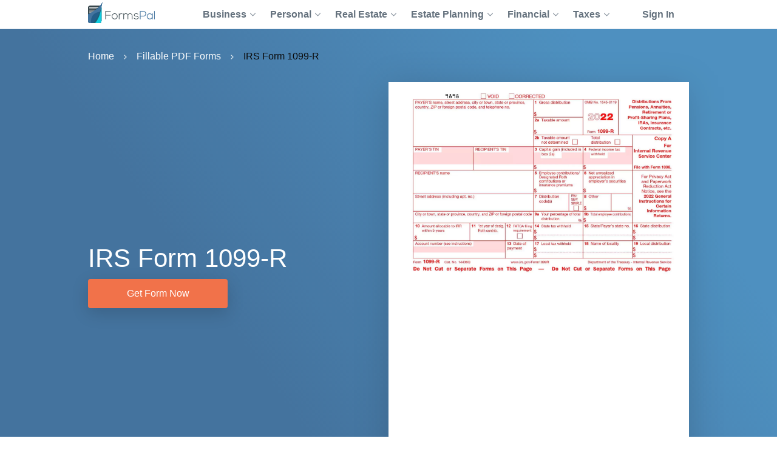

--- FILE ---
content_type: text/html; charset=UTF-8
request_url: https://formspal.com/pdf-forms/irs-1099-r/
body_size: 11554
content:
<!DOCTYPE html>
<html lang="en-US">
<head>
<meta charset="UTF-8">
<meta name="viewport" content="width=device-width, initial-scale=1">
<link rel="shortcut icon" href="/favicon.ico">
<link rel="apple-touch-icon" sizes="180x180" href="/apple-touch-icon.png">
<link rel="icon" type="image/png" sizes="32x32" href="/favicon-32x32.png">
<link rel="icon" type="image/png" sizes="16x16" href="/favicon-16x16.png">
<link rel="mask-icon" href="/safari-pinned-tab.svg" color="#5bbad5">
<meta name="msapplication-TileColor" content="#da532c">
<meta name="theme-color" content="#ffffff">
<meta name='robots' content='index, follow, max-image-preview:large, max-snippet:-1, max-video-preview:-1'/>
<title>IRS Form 1099-R ≡ Fill Out Printable PDF Forms Online</title>
<meta name="description" content="Specific instructions to prepare and submit 1099-R reports, and a step by step pattern to filling in the paperwork in 2021."/>
<link rel="canonical" href="https://formspal.com/pdf-forms/irs-1099-r/"/>
<meta property="og:locale" content="en_US"/>
<meta property="og:type" content="article"/>
<meta property="og:title" content="IRS Form 1099-R"/>
<meta property="og:description" content="Specific instructions to prepare and submit 1099-R reports, and a step by step pattern to filling in the paperwork in 2021."/>
<meta property="og:url" content="https://formspal.com/pdf-forms/irs-1099-r/"/>
<meta property="og:site_name" content="FormsPal"/>
<meta property="article:publisher" content="https://www.facebook.com/FormsPal"/>
<meta property="article:modified_time" content="2024-05-02T11:34:03+00:00"/>
<meta property="og:image" content="https://formspal.com/wp-content/uploads/2022/01/irs-form-1099-r-2022-preview.webp"/>
<meta property="og:image:width" content="1700"/>
<meta property="og:image:height" content="2200"/>
<meta property="og:image:type" content="image/webp"/>
<meta name="twitter:card" content="summary_large_image"/>
<meta name="twitter:description" content="Specific instructions to prepare and submit 1099-R reports, and a step by step pattern to filling in the paperwork in 2021."/>
<meta name="twitter:site" content="@FormsPal"/>
<meta name="twitter:label1" content="Est. reading time"/>
<meta name="twitter:data1" content="9 minutes"/>
<script type="application/ld+json" class="yoast-schema-graph">{"@context":"https://schema.org","@graph":[{"@type":"WebPage","@id":"https://formspal.com/pdf-forms/irs-1099-r/","url":"https://formspal.com/pdf-forms/irs-1099-r/","name":"IRS Form 1099-R ≡ Fill Out Printable PDF Forms Online","isPartOf":{"@id":"https://formspal.com/#website"},"primaryImageOfPage":{"@id":"https://formspal.com/pdf-forms/irs-1099-r/#primaryimage"},"image":{"@id":"https://formspal.com/pdf-forms/irs-1099-r/#primaryimage"},"thumbnailUrl":"https://formspal.com/wp-content/uploads/2022/01/irs-form-1099-r-2022-preview.webp","datePublished":"2022-06-24T09:30:23+00:00","dateModified":"2024-05-02T11:34:03+00:00","description":"Specific instructions to prepare and submit 1099-R reports, and a step by step pattern to filling in the paperwork in 2021.","breadcrumb":{"@id":"https://formspal.com/pdf-forms/irs-1099-r/#breadcrumb"},"inLanguage":"en-US","potentialAction":[{"@type":"ReadAction","target":["https://formspal.com/pdf-forms/irs-1099-r/"]}]},{"@type":"ImageObject","inLanguage":"en-US","@id":"https://formspal.com/pdf-forms/irs-1099-r/#primaryimage","url":"https://formspal.com/wp-content/uploads/2022/01/irs-form-1099-r-2022-preview.webp","contentUrl":"https://formspal.com/wp-content/uploads/2022/01/irs-form-1099-r-2022-preview.webp","width":1700,"height":2200,"caption":"irs form 1099 r 2022 preview"},{"@type":"BreadcrumbList","@id":"https://formspal.com/pdf-forms/irs-1099-r/#breadcrumb","itemListElement":[{"@type":"ListItem","position":1,"name":"Home","item":"https://formspal.com/"},{"@type":"ListItem","position":2,"name":"Fillable PDF Forms","item":"https://formspal.com/pdf-forms/"},{"@type":"ListItem","position":3,"name":"IRS Form 1099-R","item":"https://formspal.com/pdf-forms/irs-1099-r/"}]},{"@type":"WebSite","@id":"https://formspal.com/#website","url":"https://formspal.com/","name":"FormsPal","description":"","publisher":{"@id":"https://formspal.com/#organization"},"inLanguage":"en-US","potentialAction":{"@type":"SearchAction","target":{"@type":"EntryPoint","urlTemplate":"https://formspal.com/?s={search_term_string}"},"query-input":"required name=search_term_string"}},{"@type":"Organization","@id":"https://formspal.com/#organization","name":"FormsPal","url":"https://formspal.com/","logo":{"@type":"ImageObject","inLanguage":"en-US","@id":"https://formspal.com/#/schema/logo/image/","url":"https://formspal.com/wp-content/uploads/2020/06/favicon-512.png","contentUrl":"https://formspal.com/wp-content/uploads/2020/06/favicon-512.png","width":512,"height":512,"caption":"FormsPal"},"image":{"@id":"https://formspal.com/#/schema/logo/image/"},"sameAs":["https://www.facebook.com/FormsPal","https://twitter.com/FormsPal","https://www.pinterest.com/formspal/","https://www.youtube.com/c/FormsPal"],"legalName":"Altitude Software FZ-LLC","address":{"@type":"PostalAddress","addressLocality":"Al Hulaila Industrial Zone-FZ","addressCountry":"UAE","streetAddress":"W1-S011, Shed No.23","addressRegion":"RAK"},"contactPoint":{"@type":"ContactPoint","contactType":"customer support","telephone":"888-603-4461","email":"support@formspal.com"}}]}</script>
<style id='classic-theme-styles-inline-css'>.wp-block-button__link{color:#fff;background-color:#32373c;border-radius:9999px;box-shadow:none;text-decoration:none;padding:calc(.667em + 2px) calc(1.333em + 2px);font-size:1.125em}.wp-block-file__button{background:#32373c;color:#fff;text-decoration:none}</style>
<style id='global-styles-inline-css'>body{--wp--preset--color--black:#000000;--wp--preset--color--cyan-bluish-gray:#abb8c3;--wp--preset--color--white:#ffffff;--wp--preset--color--pale-pink:#f78da7;--wp--preset--color--vivid-red:#cf2e2e;--wp--preset--color--luminous-vivid-orange:#ff6900;--wp--preset--color--luminous-vivid-amber:#fcb900;--wp--preset--color--light-green-cyan:#7bdcb5;--wp--preset--color--vivid-green-cyan:#00d084;--wp--preset--color--pale-cyan-blue:#8ed1fc;--wp--preset--color--vivid-cyan-blue:#0693e3;--wp--preset--color--vivid-purple:#9b51e0;--wp--preset--gradient--vivid-cyan-blue-to-vivid-purple:linear-gradient(135deg,rgba(6,147,227,1) 0%,rgb(155,81,224) 100%);--wp--preset--gradient--light-green-cyan-to-vivid-green-cyan:linear-gradient(135deg,rgb(122,220,180) 0%,rgb(0,208,130) 100%);--wp--preset--gradient--luminous-vivid-amber-to-luminous-vivid-orange:linear-gradient(135deg,rgba(252,185,0,1) 0%,rgba(255,105,0,1) 100%);--wp--preset--gradient--luminous-vivid-orange-to-vivid-red:linear-gradient(135deg,rgba(255,105,0,1) 0%,rgb(207,46,46) 100%);--wp--preset--gradient--very-light-gray-to-cyan-bluish-gray:linear-gradient(135deg,rgb(238,238,238) 0%,rgb(169,184,195) 100%);--wp--preset--gradient--cool-to-warm-spectrum:linear-gradient(135deg,rgb(74,234,220) 0%,rgb(151,120,209) 20%,rgb(207,42,186) 40%,rgb(238,44,130) 60%,rgb(251,105,98) 80%,rgb(254,248,76) 100%);--wp--preset--gradient--blush-light-purple:linear-gradient(135deg,rgb(255,206,236) 0%,rgb(152,150,240) 100%);--wp--preset--gradient--blush-bordeaux:linear-gradient(135deg,rgb(254,205,165) 0%,rgb(254,45,45) 50%,rgb(107,0,62) 100%);--wp--preset--gradient--luminous-dusk:linear-gradient(135deg,rgb(255,203,112) 0%,rgb(199,81,192) 50%,rgb(65,88,208) 100%);--wp--preset--gradient--pale-ocean:linear-gradient(135deg,rgb(255,245,203) 0%,rgb(182,227,212) 50%,rgb(51,167,181) 100%);--wp--preset--gradient--electric-grass:linear-gradient(135deg,rgb(202,248,128) 0%,rgb(113,206,126) 100%);--wp--preset--gradient--midnight:linear-gradient(135deg,rgb(2,3,129) 0%,rgb(40,116,252) 100%);--wp--preset--font-size--small:13px;--wp--preset--font-size--medium:20px;--wp--preset--font-size--large:36px;--wp--preset--font-size--x-large:42px;--wp--preset--spacing--20:0.44rem;--wp--preset--spacing--30:0.67rem;--wp--preset--spacing--40:1rem;--wp--preset--spacing--50:1.5rem;--wp--preset--spacing--60:2.25rem;--wp--preset--spacing--70:3.38rem;--wp--preset--spacing--80:5.06rem;--wp--preset--shadow--natural:6px 6px 9px rgba(0, 0, 0, 0.2);--wp--preset--shadow--deep:12px 12px 50px rgba(0, 0, 0, 0.4);--wp--preset--shadow--sharp:6px 6px 0px rgba(0, 0, 0, 0.2);--wp--preset--shadow--outlined:6px 6px 0px -3px rgba(255, 255, 255, 1), 6px 6px rgba(0, 0, 0, 1);--wp--preset--shadow--crisp:6px 6px 0px rgba(0, 0, 0, 1);}:where(.is-layout-flex){gap:0.5em;}:where(.is-layout-grid){gap:0.5em;}body .is-layout-flow > .alignleft{float:left;margin-inline-start:0;margin-inline-end:2em;}body .is-layout-flow > .alignright{float:right;margin-inline-start:2em;margin-inline-end:0;}body .is-layout-flow > .aligncenter{margin-left:auto !important;margin-right:auto !important;}body .is-layout-constrained > .alignleft{float:left;margin-inline-start:0;margin-inline-end:2em;}body .is-layout-constrained > .alignright{float:right;margin-inline-start:2em;margin-inline-end:0;}body .is-layout-constrained > .aligncenter{margin-left:auto !important;margin-right:auto !important;}body .is-layout-constrained > :where(:not(.alignleft):not(.alignright):not(.alignfull)){max-width:var(--wp--style--global--content-size);margin-left:auto !important;margin-right:auto !important;}body .is-layout-constrained > .alignwide{max-width:var(--wp--style--global--wide-size);}body .is-layout-flex{display:flex;}body .is-layout-flex{flex-wrap:wrap;align-items:center;}body .is-layout-flex > *{margin:0;}body .is-layout-grid{display:grid;}body .is-layout-grid > *{margin:0;}:where(.wp-block-columns.is-layout-flex){gap:2em;}:where(.wp-block-columns.is-layout-grid){gap:2em;}:where(.wp-block-post-template.is-layout-flex){gap:1.25em;}:where(.wp-block-post-template.is-layout-grid){gap:1.25em;}.has-black-color{color:var(--wp--preset--color--black) !important;}.has-cyan-bluish-gray-color{color:var(--wp--preset--color--cyan-bluish-gray) !important;}.has-white-color{color:var(--wp--preset--color--white) !important;}.has-pale-pink-color{color:var(--wp--preset--color--pale-pink) !important;}.has-vivid-red-color{color:var(--wp--preset--color--vivid-red) !important;}.has-luminous-vivid-orange-color{color:var(--wp--preset--color--luminous-vivid-orange) !important;}.has-luminous-vivid-amber-color{color:var(--wp--preset--color--luminous-vivid-amber) !important;}.has-light-green-cyan-color{color:var(--wp--preset--color--light-green-cyan) !important;}.has-vivid-green-cyan-color{color:var(--wp--preset--color--vivid-green-cyan) !important;}.has-pale-cyan-blue-color{color:var(--wp--preset--color--pale-cyan-blue) !important;}.has-vivid-cyan-blue-color{color:var(--wp--preset--color--vivid-cyan-blue) !important;}.has-vivid-purple-color{color:var(--wp--preset--color--vivid-purple) !important;}.has-black-background-color{background-color:var(--wp--preset--color--black) !important;}.has-cyan-bluish-gray-background-color{background-color:var(--wp--preset--color--cyan-bluish-gray) !important;}.has-white-background-color{background-color:var(--wp--preset--color--white) !important;}.has-pale-pink-background-color{background-color:var(--wp--preset--color--pale-pink) !important;}.has-vivid-red-background-color{background-color:var(--wp--preset--color--vivid-red) !important;}.has-luminous-vivid-orange-background-color{background-color:var(--wp--preset--color--luminous-vivid-orange) !important;}.has-luminous-vivid-amber-background-color{background-color:var(--wp--preset--color--luminous-vivid-amber) !important;}.has-light-green-cyan-background-color{background-color:var(--wp--preset--color--light-green-cyan) !important;}.has-vivid-green-cyan-background-color{background-color:var(--wp--preset--color--vivid-green-cyan) !important;}.has-pale-cyan-blue-background-color{background-color:var(--wp--preset--color--pale-cyan-blue) !important;}.has-vivid-cyan-blue-background-color{background-color:var(--wp--preset--color--vivid-cyan-blue) !important;}.has-vivid-purple-background-color{background-color:var(--wp--preset--color--vivid-purple) !important;}.has-black-border-color{border-color:var(--wp--preset--color--black) !important;}.has-cyan-bluish-gray-border-color{border-color:var(--wp--preset--color--cyan-bluish-gray) !important;}.has-white-border-color{border-color:var(--wp--preset--color--white) !important;}.has-pale-pink-border-color{border-color:var(--wp--preset--color--pale-pink) !important;}.has-vivid-red-border-color{border-color:var(--wp--preset--color--vivid-red) !important;}.has-luminous-vivid-orange-border-color{border-color:var(--wp--preset--color--luminous-vivid-orange) !important;}.has-luminous-vivid-amber-border-color{border-color:var(--wp--preset--color--luminous-vivid-amber) !important;}.has-light-green-cyan-border-color{border-color:var(--wp--preset--color--light-green-cyan) !important;}.has-vivid-green-cyan-border-color{border-color:var(--wp--preset--color--vivid-green-cyan) !important;}.has-pale-cyan-blue-border-color{border-color:var(--wp--preset--color--pale-cyan-blue) !important;}.has-vivid-cyan-blue-border-color{border-color:var(--wp--preset--color--vivid-cyan-blue) !important;}.has-vivid-purple-border-color{border-color:var(--wp--preset--color--vivid-purple) !important;}.has-vivid-cyan-blue-to-vivid-purple-gradient-background{background:var(--wp--preset--gradient--vivid-cyan-blue-to-vivid-purple) !important;}.has-light-green-cyan-to-vivid-green-cyan-gradient-background{background:var(--wp--preset--gradient--light-green-cyan-to-vivid-green-cyan) !important;}.has-luminous-vivid-amber-to-luminous-vivid-orange-gradient-background{background:var(--wp--preset--gradient--luminous-vivid-amber-to-luminous-vivid-orange) !important;}.has-luminous-vivid-orange-to-vivid-red-gradient-background{background:var(--wp--preset--gradient--luminous-vivid-orange-to-vivid-red) !important;}.has-very-light-gray-to-cyan-bluish-gray-gradient-background{background:var(--wp--preset--gradient--very-light-gray-to-cyan-bluish-gray) !important;}.has-cool-to-warm-spectrum-gradient-background{background:var(--wp--preset--gradient--cool-to-warm-spectrum) !important;}.has-blush-light-purple-gradient-background{background:var(--wp--preset--gradient--blush-light-purple) !important;}.has-blush-bordeaux-gradient-background{background:var(--wp--preset--gradient--blush-bordeaux) !important;}.has-luminous-dusk-gradient-background{background:var(--wp--preset--gradient--luminous-dusk) !important;}.has-pale-ocean-gradient-background{background:var(--wp--preset--gradient--pale-ocean) !important;}.has-electric-grass-gradient-background{background:var(--wp--preset--gradient--electric-grass) !important;}.has-midnight-gradient-background{background:var(--wp--preset--gradient--midnight) !important;}.has-small-font-size{font-size:var(--wp--preset--font-size--small) !important;}.has-medium-font-size{font-size:var(--wp--preset--font-size--medium) !important;}.has-large-font-size{font-size:var(--wp--preset--font-size--large) !important;}.has-x-large-font-size{font-size:var(--wp--preset--font-size--x-large) !important;}
.wp-block-navigation a:where(:not(.wp-element-button)){color:inherit;}:where(.wp-block-post-template.is-layout-flex){gap:1.25em;}:where(.wp-block-post-template.is-layout-grid){gap:1.25em;}:where(.wp-block-columns.is-layout-flex){gap:2em;}:where(.wp-block-columns.is-layout-grid){gap:2em;}
.wp-block-pullquote{font-size:1.5em;line-height:1.6;}</style>
<link rel="stylesheet" href="https://formspal.com/wp-content/themes/formspal/assets/css/main.min.css?1693393061">
<meta property="og:image:url" content="https://formspal.com/wp-content/uploads/2022/01/irs-form-1099-r-2022-preview.webp"><meta property="twitter:image" content="https://formspal.com/wp-content/uploads/2022/01/irs-form-1099-r-2022-preview.webp"><meta property="twitter:title" content="IRS Form 1099-R ≡ Fill Out Printable PDF Forms Online"><meta property="twitter:url" content="https://formspal.com/pdf-forms/irs-1099-r/">		<style id="wp-custom-css">.sample-border{border:solid black;border-radius:10px;padding:20px;}
.home-hero .container>.steps{margin-bottom:24px;}</style>
<script async src="https://www.googletagmanager.com/gtag/js?id=G-JQV1W4HRLF"></script>
<script>window.dataLayer=window.dataLayer||[];
function gtag(){dataLayer.push(arguments);}
gtag('js', new Date());
gtag('config', 'G-JQV1W4HRLF');</script>
<meta name='impact-site-verification' value='281a6f37-1641-4d18-9732-9dbf8a090250'>
</head>
<body class="page-template page-template-templates page-template-page page-template-pdf-page page-template-templatespagepdf-page-php page page-id-23245 page-child parent-pageid-23105 no-js page-pdf with-cta">
<header class="page-header">
<div class="container">
<div class="main-logo"> <a href="https://formspal.com/" aria-label="FormsPal Logo"> <img src="https://formspal.com/wp-content/themes/formspal/assets/img/logo.svg" alt="FormsPal Logo" width="110" height="35"> </a></div><div class="main-menu"> <nav class="main-menu__navigation"> <ul id="menu-primary-menu" class="main-menu__top-menu-list"><li id="menu-item-41886" tabindex="0" data-order="1" class="menu-item menu-item-type-custom menu-item-object-custom main-menu__item_has-sub main-menu__item"><span>Business<svg class="chevron" width="14" height="8" viewBox="0 0 14 8" fill="none" xmlns="http://www.w3.org/2000/svg"><path d="M1 1L7 7L13 1" stroke="#8F99A4" stroke-width="2" stroke-linecap="round" stroke-linejoin="round"/></svg></span> <ul class="main-menu__sub-menu"> <li id="menu-item-41887" class="menu-item menu-item-type-custom menu-item-object-custom main-menu__sub-item_has-sub main-menu__sub-item"><span>Starting<svg class="chevron" width="14" height="8" viewBox="0 0 14 8" fill="none" xmlns="http://www.w3.org/2000/svg"><path d="M1 1L7 7L13 1" stroke="#8F99A4" stroke-width="2" stroke-linecap="round" stroke-linejoin="round"/></svg></span> <ul class="main-menu__sub-sub-menu"> <li id="menu-item-41888" class="menu-item menu-item-type-custom menu-item-object-custom main-menu__sub-item_has-sub main-menu__sub-sub-item"><a href="/llc-operating-agreement-template/">LLC Operating Agreement<svg class="chevron" width="14" height="8" viewBox="0 0 14 8" fill="none" xmlns="http://www.w3.org/2000/svg"><path d="M1 1L7 7L13 1" stroke="#8F99A4" stroke-width="2" stroke-linecap="round" stroke-linejoin="round"/></svg></a> <ul class="main-menu__sub-sub-menu"> <li id="menu-item-41889" class="menu-item menu-item-type-custom menu-item-object-custom main-menu__sub-sub-item"><a href="/llc-operating-agreement-template/single-member/">Single-Member Operating Agreement</a></li> <li id="menu-item-41890" class="menu-item menu-item-type-custom menu-item-object-custom main-menu__sub-sub-item"><a href="/llc-operating-agreement-template/multi-member/">Multi-Member Operating Agreement</a></li> </ul> </li> <li id="menu-item-41891" class="menu-item menu-item-type-custom menu-item-object-custom main-menu__sub-sub-item"><a href="/articles-of-incorporation-template/">Articles of Incorporation</a></li> <li id="menu-item-41892" class="menu-item menu-item-type-custom menu-item-object-custom main-menu__sub-sub-item"><a href="/corporate-bylaws-template/">Corporate Bylaws</a></li> <li id="menu-item-41893" class="menu-item menu-item-type-custom menu-item-object-custom main-menu__sub-sub-item"><a href="/purchase-agreement/business/">Business Purchase Agreement</a></li> </ul> </li> <li id="menu-item-41894" class="menu-item menu-item-type-custom menu-item-object-custom main-menu__sub-item_has-sub main-menu__sub-item"><span>Operating<svg class="chevron" width="14" height="8" viewBox="0 0 14 8" fill="none" xmlns="http://www.w3.org/2000/svg"><path d="M1 1L7 7L13 1" stroke="#8F99A4" stroke-width="2" stroke-linecap="round" stroke-linejoin="round"/></svg></span> <ul class="main-menu__sub-sub-menu"> <li id="menu-item-41895" class="menu-item menu-item-type-custom menu-item-object-custom main-menu__sub-item_has-sub main-menu__sub-sub-item"><a href="/nda-agreement-template/">Non-Disclosure Agreements (NDA)<svg class="chevron" width="14" height="8" viewBox="0 0 14 8" fill="none" xmlns="http://www.w3.org/2000/svg"><path d="M1 1L7 7L13 1" stroke="#8F99A4" stroke-width="2" stroke-linecap="round" stroke-linejoin="round"/></svg></a> <ul class="main-menu__sub-sub-menu"> <li id="menu-item-41896" class="menu-item menu-item-type-custom menu-item-object-custom main-menu__sub-sub-item"><a href="/nda-agreement-template/business-associate-agreement/">Business Associate (HIPPA) NDA</a></li> <li id="menu-item-41897" class="menu-item menu-item-type-custom menu-item-object-custom main-menu__sub-sub-item"><a href="/nda-agreement-template/mutual/">Mutual NDA</a></li> <li id="menu-item-41898" class="menu-item menu-item-type-custom menu-item-object-custom main-menu__sub-sub-item"><a href="/nda-agreement-template/employee-confidentiality-agreement/">Employee HIPPA NDA</a></li> </ul> </li> <li id="menu-item-41899" class="menu-item menu-item-type-custom menu-item-object-custom main-menu__sub-item_has-sub main-menu__sub-sub-item"><a href="/letter-of-intent-template/">Letter of Intent (LOI)<svg class="chevron" width="14" height="8" viewBox="0 0 14 8" fill="none" xmlns="http://www.w3.org/2000/svg"><path d="M1 1L7 7L13 1" stroke="#8F99A4" stroke-width="2" stroke-linecap="round" stroke-linejoin="round"/></svg></a> <ul class="main-menu__sub-sub-menu"> <li id="menu-item-41900" class="menu-item menu-item-type-custom menu-item-object-custom main-menu__sub-sub-item"><a href="/letter-of-intent-template/purchase/business/">LOI to Purchase Business</a></li> <li id="menu-item-41901" class="menu-item menu-item-type-custom menu-item-object-custom main-menu__sub-sub-item"><a href="/letter-of-intent-template/investment/">LOI to Invest</a></li> </ul> </li> <li id="menu-item-41902" class="menu-item menu-item-type-custom menu-item-object-custom main-menu__sub-item_has-sub main-menu__sub-sub-item"><a href="/release-of-liability-form/">Release of Liability<svg class="chevron" width="14" height="8" viewBox="0 0 14 8" fill="none" xmlns="http://www.w3.org/2000/svg"><path d="M1 1L7 7L13 1" stroke="#8F99A4" stroke-width="2" stroke-linecap="round" stroke-linejoin="round"/></svg></a> <ul class="main-menu__sub-sub-menu"> <li id="menu-item-41903" class="menu-item menu-item-type-custom menu-item-object-custom main-menu__sub-sub-item"><a href="/release-of-liability-form/medical-hipaa/">Medical (HIPPA) Release</a></li> <li id="menu-item-41904" class="menu-item menu-item-type-custom menu-item-object-custom main-menu__sub-sub-item"><a href="/release-of-liability-form/photo-release-form/">Photo Release</a></li> <li id="menu-item-41905" class="menu-item menu-item-type-custom menu-item-object-custom main-menu__sub-sub-item"><a href="/release-of-liability-form/video-release-form/">Video Release</a></li> <li id="menu-item-41906" class="menu-item menu-item-type-custom menu-item-object-custom main-menu__sub-sub-item"><a href="/release-of-liability-form/mechanics-lien-release-form/">Contractor Release</a></li> </ul> </li> <li id="menu-item-41907" class="menu-item menu-item-type-custom menu-item-object-custom main-menu__sub-sub-item"><a href="/hold-harmless-agreement/">Hold Harmless Agreement</a></li> <li id="menu-item-41908" class="menu-item menu-item-type-custom menu-item-object-custom main-menu__sub-sub-item"><a href="/non-compete-agreement-template/">Non-Compete Agreements (NCA)</a></li> <li id="menu-item-41909" class="menu-item menu-item-type-custom menu-item-object-custom main-menu__sub-sub-item"><a href="/employee-handbook-template/">Employee Handbook</a></li> </ul> </li> <li id="menu-item-48871" class="menu-item menu-item-type-custom menu-item-object-custom main-menu__sub-item"><a href="https://formspal.com/employment-forms/">Employment</a></li> </ul> </li> <li id="menu-item-41975" tabindex="0" data-order="1" class="menu-item menu-item-type-custom menu-item-object-custom main-menu__item_has-sub main-menu__item"><span>Personal<svg class="chevron" width="14" height="8" viewBox="0 0 14 8" fill="none" xmlns="http://www.w3.org/2000/svg"><path d="M1 1L7 7L13 1" stroke="#8F99A4" stroke-width="2" stroke-linecap="round" stroke-linejoin="round"/></svg></span> <ul class="main-menu__sub-menu"> <li id="menu-item-41976" class="menu-item menu-item-type-custom menu-item-object-custom main-menu__sub-item_has-sub main-menu__sub-item"><a href="/affidavit-forms/">Affidavits<svg class="chevron" width="14" height="8" viewBox="0 0 14 8" fill="none" xmlns="http://www.w3.org/2000/svg"><path d="M1 1L7 7L13 1" stroke="#8F99A4" stroke-width="2" stroke-linecap="round" stroke-linejoin="round"/></svg></a> <ul class="main-menu__sub-sub-menu"> <li id="menu-item-41977" class="menu-item menu-item-type-custom menu-item-object-custom main-menu__sub-sub-item"><a href="/affidavit-forms/affidavit-of-heirship/">Affidavit of Heirship</a></li> <li id="menu-item-41978" class="menu-item menu-item-type-custom menu-item-object-custom main-menu__sub-sub-item"><a href="/affidavit-forms/affidavit-of-residency/">Affidavit of Residency</a></li> <li id="menu-item-41979" class="menu-item menu-item-type-custom menu-item-object-custom main-menu__sub-sub-item"><a href="/affidavit-forms/affidavit-of-service/">Affidavit of Service</a></li> <li id="menu-item-41980" class="menu-item menu-item-type-custom menu-item-object-custom main-menu__sub-sub-item"><a href="/affidavit-forms/affidavit-of-correction/">Affidavit of Correction</a></li> <li id="menu-item-41981" class="menu-item menu-item-type-custom menu-item-object-custom main-menu__sub-sub-item"><a href="/affidavit-forms/gift-affidavit/">Affidavit of Gift</a></li> <li id="menu-item-41982" class="menu-item menu-item-type-custom menu-item-object-custom main-menu__sub-sub-item"><a href="/small-estate-affidavit/">Small Estate Affidavit</a></li> </ul> </li> <li id="menu-item-41983" class="menu-item menu-item-type-custom menu-item-object-custom main-menu__sub-item_has-sub main-menu__sub-item"><span>Marriage<svg class="chevron" width="14" height="8" viewBox="0 0 14 8" fill="none" xmlns="http://www.w3.org/2000/svg"><path d="M1 1L7 7L13 1" stroke="#8F99A4" stroke-width="2" stroke-linecap="round" stroke-linejoin="round"/></svg></span> <ul class="main-menu__sub-sub-menu"> <li id="menu-item-41984" class="menu-item menu-item-type-custom menu-item-object-custom main-menu__sub-sub-item"><a href="/prenuptial-agreement-template/">Prenuptial Agreement</a></li> <li id="menu-item-41985" class="menu-item menu-item-type-custom menu-item-object-custom main-menu__sub-sub-item"><a href="/marital-divorce-settlement-agreement/">Divorce Settlement Agreement</a></li> <li id="menu-item-41986" class="menu-item menu-item-type-custom menu-item-object-custom main-menu__sub-sub-item"><a href="/separation-agreement-template/">Legal Separation Agreement</a></li> </ul> </li> <li id="menu-item-41987" class="menu-item menu-item-type-custom menu-item-object-custom main-menu__sub-item_has-sub main-menu__sub-item"><span>Children<svg class="chevron" width="14" height="8" viewBox="0 0 14 8" fill="none" xmlns="http://www.w3.org/2000/svg"><path d="M1 1L7 7L13 1" stroke="#8F99A4" stroke-width="2" stroke-linecap="round" stroke-linejoin="round"/></svg></span> <ul class="main-menu__sub-sub-menu"> <li id="menu-item-41988" class="menu-item menu-item-type-custom menu-item-object-custom main-menu__sub-sub-item"><a href="/power-of-attorney/child-power-of-attorney/">Minor Power of Attorney</a></li> <li id="menu-item-41989" class="menu-item menu-item-type-custom menu-item-object-custom main-menu__sub-sub-item"><a href="/release-of-liability-form/photo-release-form/minors/">Minor Photo Release</a></li> <li id="menu-item-41990" class="menu-item menu-item-type-custom menu-item-object-custom main-menu__sub-sub-item"><a href="/pdf-forms/temporary-custody-form/">Temporary Custody Form</a></li> </ul> </li> <li id="menu-item-48870" class="menu-item menu-item-type-custom menu-item-object-custom main-menu__sub-item"><a href="https://formspal.com/consent-form/">Consent Forms</a></li> <li id="menu-item-41991" class="menu-item menu-item-type-custom menu-item-object-custom main-menu__sub-item_has-sub main-menu__sub-item"><a href="/recommendation-letter-template/">Letters of Recommendation<svg class="chevron" width="14" height="8" viewBox="0 0 14 8" fill="none" xmlns="http://www.w3.org/2000/svg"><path d="M1 1L7 7L13 1" stroke="#8F99A4" stroke-width="2" stroke-linecap="round" stroke-linejoin="round"/></svg></a> <ul class="main-menu__sub-sub-menu"> <li id="menu-item-41992" class="menu-item menu-item-type-custom menu-item-object-custom main-menu__sub-sub-item"><a href="/recommendation-letter-template/character-reference-for-court/">Character Letter for Court</a></li> <li id="menu-item-41993" class="menu-item menu-item-type-custom menu-item-object-custom main-menu__sub-sub-item"><a href="/recommendation-letter-template/character-reference-for-court/immigration/">Immigration Letter of Support</a></li> <li id="menu-item-41994" class="menu-item menu-item-type-custom menu-item-object-custom main-menu__sub-sub-item"><a href="/recommendation-letter-template/personal/">Personal Reference Letter</a></li> <li id="menu-item-41995" class="menu-item menu-item-type-custom menu-item-object-custom main-menu__sub-sub-item"><a href="/recommendation-letter-template/job/">Job Recommendation Letter</a></li> <li id="menu-item-41996" class="menu-item menu-item-type-custom menu-item-object-custom main-menu__sub-sub-item"><a href="/recommendation-letter-template/scholarship/">Scholarship Recommendation Letter</a></li> <li id="menu-item-41997" class="menu-item menu-item-type-custom menu-item-object-custom main-menu__sub-sub-item"><a href="/recommendation-letter-template/student/">Student Recommendation Letter</a></li> <li id="menu-item-41998" class="menu-item menu-item-type-custom menu-item-object-custom main-menu__sub-sub-item"><a href="/recommendation-letter-template/eagle-scout/">Eagle Scout Recommendation Letter</a></li> <li id="menu-item-41999" class="menu-item menu-item-type-custom menu-item-object-custom main-menu__sub-sub-item"><a href="/recommendation-letter-template/landlord/">Landlord (Tenant) Recommendation Letter</a></li> <li id="menu-item-42000" class="menu-item menu-item-type-custom menu-item-object-custom main-menu__sub-sub-item"><a href="/recommendation-letter-template/coworker/">Coworker Recommendation Letter</a></li> </ul> </li> <li id="menu-item-42001" class="menu-item menu-item-type-custom menu-item-object-custom main-menu__sub-item_has-sub main-menu__sub-item"><a href="/resignation-letter/">Letters of Resignation<svg class="chevron" width="14" height="8" viewBox="0 0 14 8" fill="none" xmlns="http://www.w3.org/2000/svg"><path d="M1 1L7 7L13 1" stroke="#8F99A4" stroke-width="2" stroke-linecap="round" stroke-linejoin="round"/></svg></a> <ul class="main-menu__sub-sub-menu"> <li id="menu-item-42002" class="menu-item menu-item-type-custom menu-item-object-custom main-menu__sub-sub-item"><a href="/resignation-letter/two-week-notice/">Two-Week Notice Letter</a></li> <li id="menu-item-42003" class="menu-item menu-item-type-custom menu-item-object-custom main-menu__sub-sub-item"><a href="/resignation-letter/retirement/">Retirement Letter</a></li> <li id="menu-item-42004" class="menu-item menu-item-type-custom menu-item-object-custom main-menu__sub-sub-item"><a href="/resignation-letter/immediate/">Immediate Resignation Letter</a></li> <li id="menu-item-42005" class="menu-item menu-item-type-custom menu-item-object-custom main-menu__sub-sub-item"><a href="/resignation-letter/teacher/">Teacher Resignation Letter</a></li> </ul> </li> </ul> </li> <li id="menu-item-41910" tabindex="0" data-order="1" class="menu-item menu-item-type-custom menu-item-object-custom main-menu__item_has-sub main-menu__item"><span>Real Estate<svg class="chevron" width="14" height="8" viewBox="0 0 14 8" fill="none" xmlns="http://www.w3.org/2000/svg"><path d="M1 1L7 7L13 1" stroke="#8F99A4" stroke-width="2" stroke-linecap="round" stroke-linejoin="round"/></svg></span> <ul class="main-menu__sub-menu"> <li id="menu-item-41911" class="menu-item menu-item-type-custom menu-item-object-custom main-menu__sub-item_has-sub main-menu__sub-item"><a href="/rental-lease-agreement-forms/">Lease\Rental Agreements<svg class="chevron" width="14" height="8" viewBox="0 0 14 8" fill="none" xmlns="http://www.w3.org/2000/svg"><path d="M1 1L7 7L13 1" stroke="#8F99A4" stroke-width="2" stroke-linecap="round" stroke-linejoin="round"/></svg></a> <ul class="main-menu__sub-sub-menu"> <li id="menu-item-41912" class="menu-item menu-item-type-custom menu-item-object-custom main-menu__sub-sub-item"><a href="/rental-lease-agreement-forms/simple-one-page-lease/">Simple Lease Agreement (One-Page)</a></li> <li id="menu-item-41913" class="menu-item menu-item-type-custom menu-item-object-custom main-menu__sub-sub-item"><a href="/rental-lease-agreement-forms/room-agreement/">Room Rental Agreement</a></li> <li id="menu-item-41914" class="menu-item menu-item-type-custom menu-item-object-custom main-menu__sub-sub-item"><a href="/rental-lease-agreement-forms/lease-to-own-agreement/">Rent to Own Contract</a></li> <li id="menu-item-41915" class="menu-item menu-item-type-custom menu-item-object-custom main-menu__sub-sub-item"><a href="/rental-lease-agreement-forms/sublease-agreement/">Sublease Agreement</a></li> <li id="menu-item-41916" class="menu-item menu-item-type-custom menu-item-object-custom main-menu__sub-sub-item"><a href="/rental-lease-agreement-forms/commercial-lease/">Commercial Lease Agreements</a></li> <li id="menu-item-41917" class="menu-item menu-item-type-custom menu-item-object-custom main-menu__sub-sub-item"><a href="/rental-lease-agreement-forms/month-to-month-rental-agreement/">Monthly Lease Agreement</a></li> </ul> </li> <li id="menu-item-41918" class="menu-item menu-item-type-custom menu-item-object-custom main-menu__sub-item_has-sub main-menu__sub-item"><a href="/eviction-notice/">Eviction Notices<svg class="chevron" width="14" height="8" viewBox="0 0 14 8" fill="none" xmlns="http://www.w3.org/2000/svg"><path d="M1 1L7 7L13 1" stroke="#8F99A4" stroke-width="2" stroke-linecap="round" stroke-linejoin="round"/></svg></a> <ul class="main-menu__sub-sub-menu"> <li id="menu-item-41919" class="menu-item menu-item-type-custom menu-item-object-custom main-menu__sub-sub-item"><a href="/eviction-notice/pay-or-quit-notice/">Late Rent Notice (Pay or Quit)</a></li> <li id="menu-item-41920" class="menu-item menu-item-type-custom menu-item-object-custom main-menu__sub-sub-item"><a href="/eviction-notice/3-day-notice-to-vacate/">3-day Notice to Quit</a></li> <li id="menu-item-41921" class="menu-item menu-item-type-custom menu-item-object-custom main-menu__sub-sub-item"><a href="/eviction-notice/60-day-notice-to-vacate/">60-day Notice to Vacate</a></li> </ul> </li> <li id="menu-item-41922" class="menu-item menu-item-type-custom menu-item-object-custom main-menu__sub-item_has-sub main-menu__sub-item"><a href="/deed-forms/">Deed Forms<svg class="chevron" width="14" height="8" viewBox="0 0 14 8" fill="none" xmlns="http://www.w3.org/2000/svg"><path d="M1 1L7 7L13 1" stroke="#8F99A4" stroke-width="2" stroke-linecap="round" stroke-linejoin="round"/></svg></a> <ul class="main-menu__sub-sub-menu"> <li id="menu-item-41923" class="menu-item menu-item-type-custom menu-item-object-custom main-menu__sub-sub-item"><a href="/deed-forms/quitclaim/">Quitclaim Deed</a></li> <li id="menu-item-41924" class="menu-item menu-item-type-custom menu-item-object-custom main-menu__sub-sub-item"><a href="/deed-forms/lady-bird/">Lady Bird Deed</a></li> <li id="menu-item-41925" class="menu-item menu-item-type-custom menu-item-object-custom main-menu__sub-sub-item"><a href="/deed-forms/general-warranty/">General Warranty Deed</a></li> <li id="menu-item-41926" class="menu-item menu-item-type-custom menu-item-object-custom main-menu__sub-sub-item"><a href="/deed-forms/transfer-on-death/">Transfer-on-Death Deed</a></li> <li id="menu-item-41927" class="menu-item menu-item-type-custom menu-item-object-custom main-menu__sub-sub-item"><a href="/deed-forms/deed-of-trust/">Trust Deed</a></li> <li id="menu-item-41928" class="menu-item menu-item-type-custom menu-item-object-custom main-menu__sub-sub-item"><a href="/deed-forms/gift/">Gift Deed</a></li> </ul> </li> <li id="menu-item-41929" class="menu-item menu-item-type-custom menu-item-object-custom main-menu__sub-item"><a href="/rental-lease-agreement-forms/termination-letter/">Lease Termination Letter</a></li> <li id="menu-item-41930" class="menu-item menu-item-type-custom menu-item-object-custom main-menu__sub-item"><a href="/rental-lease-agreement-forms/application/">Rental Application</a></li> <li id="menu-item-41931" class="menu-item menu-item-type-custom menu-item-object-custom main-menu__sub-item"><a href="/employment-verification-letter/">Employment Verification Letter</a></li> <li id="menu-item-41932" class="menu-item menu-item-type-custom menu-item-object-custom main-menu__sub-item"><a href="/rental-lease-agreement-forms/rent-increase-notice/">Rent Increase Notice</a></li> <li id="menu-item-41933" class="menu-item menu-item-type-custom menu-item-object-custom main-menu__sub-item"><a href="/rental-lease-agreement-forms/lease-nonrenewal-notice/">Notice of Lease Non-renewal</a></li> <li id="menu-item-41934" class="menu-item menu-item-type-custom menu-item-object-custom main-menu__sub-item"><a href="/purchase-agreement/real-estate/">Real Estate Purchase Agreement</a></li> <li id="menu-item-41935" class="menu-item menu-item-type-custom menu-item-object-custom main-menu__sub-item"><a href="/purchase-agreement/real-estate/disclosure-statement/">Property Disclosure Form</a></li> </ul> </li> <li id="menu-item-41936" tabindex="0" data-order="1" class="menu-item menu-item-type-custom menu-item-object-custom main-menu__item_has-sub main-menu__item"><span>Estate Planning<svg class="chevron" width="14" height="8" viewBox="0 0 14 8" fill="none" xmlns="http://www.w3.org/2000/svg"><path d="M1 1L7 7L13 1" stroke="#8F99A4" stroke-width="2" stroke-linecap="round" stroke-linejoin="round"/></svg></span> <ul class="main-menu__sub-menu"> <li id="menu-item-41937" class="menu-item menu-item-type-custom menu-item-object-custom main-menu__sub-item_has-sub main-menu__sub-item"><a href="/power-of-attorney/">Power of Attorney<svg class="chevron" width="14" height="8" viewBox="0 0 14 8" fill="none" xmlns="http://www.w3.org/2000/svg"><path d="M1 1L7 7L13 1" stroke="#8F99A4" stroke-width="2" stroke-linecap="round" stroke-linejoin="round"/></svg></a> <ul class="main-menu__sub-sub-menu"> <li id="menu-item-41938" class="menu-item menu-item-type-custom menu-item-object-custom main-menu__sub-sub-item"><a href="/power-of-attorney/durable-power-of-attorney/">Durable Power of Attorney</a></li> <li id="menu-item-41939" class="menu-item menu-item-type-custom menu-item-object-custom main-menu__sub-sub-item"><a href="/power-of-attorney/medical-power-of-attorney/">Medical Power of Attorney</a></li> <li id="menu-item-41940" class="menu-item menu-item-type-custom menu-item-object-custom main-menu__sub-sub-item"><a href="/power-of-attorney/limited-power-of-attorney/">Limited (Special) Power of Attorney</a></li> <li id="menu-item-41941" class="menu-item menu-item-type-custom menu-item-object-custom main-menu__sub-sub-item"><a href="/power-of-attorney/general-power-of-attorney/">General Power of Attorney</a></li> <li id="menu-item-41942" class="menu-item menu-item-type-custom menu-item-object-custom main-menu__sub-sub-item"><a href="/power-of-attorney/revocation-power-of-attorney/">Power of Attorney Revocation</a></li> <li id="menu-item-41943" class="menu-item menu-item-type-custom menu-item-object-custom main-menu__sub-sub-item"><a href="/power-of-attorney/real-estate-power-of-attorney/">Real Estate Power of Attorney</a></li> <li id="menu-item-41944" class="menu-item menu-item-type-custom menu-item-object-custom main-menu__sub-sub-item"><a href="/power-of-attorney/motor-vehicle-power-of-attorney/">Motor Vehicle Power of Attorney</a></li> <li id="menu-item-41945" class="menu-item menu-item-type-custom menu-item-object-custom main-menu__sub-sub-item"><a href="/power-of-attorney/irs-power-of-attorney/">Tax Power of Attorney (IRS 2848)</a></li> </ul> </li> <li id="menu-item-41946" class="menu-item menu-item-type-custom menu-item-object-custom main-menu__sub-item"><a href="/last-will/">Last Will and Testament</a></li> <li id="menu-item-41947" class="menu-item menu-item-type-custom menu-item-object-custom main-menu__sub-item"><a href="/last-will/codicil-form/">Codicil to Will (Amendment)</a></li> <li id="menu-item-41948" class="menu-item menu-item-type-custom menu-item-object-custom main-menu__sub-item"><a href="/living-will/">Living Will</a></li> <li id="menu-item-41949" class="menu-item menu-item-type-custom menu-item-object-custom main-menu__sub-item"><a href="/dnr-form/">DNR Order</a></li> </ul> </li> <li id="menu-item-41950" tabindex="0" data-order="1" class="menu-item menu-item-type-custom menu-item-object-custom main-menu__item_has-sub main-menu__item"><span>Financial<svg class="chevron" width="14" height="8" viewBox="0 0 14 8" fill="none" xmlns="http://www.w3.org/2000/svg"><path d="M1 1L7 7L13 1" stroke="#8F99A4" stroke-width="2" stroke-linecap="round" stroke-linejoin="round"/></svg></span> <ul class="main-menu__sub-menu"> <li id="menu-item-41951" class="menu-item menu-item-type-custom menu-item-object-custom main-menu__sub-item_has-sub main-menu__sub-item"><a href="/bill-of-sale/">Bill of Sale<svg class="chevron" width="14" height="8" viewBox="0 0 14 8" fill="none" xmlns="http://www.w3.org/2000/svg"><path d="M1 1L7 7L13 1" stroke="#8F99A4" stroke-width="2" stroke-linecap="round" stroke-linejoin="round"/></svg></a> <ul class="main-menu__sub-sub-menu"> <li id="menu-item-41952" class="menu-item menu-item-type-custom menu-item-object-custom main-menu__sub-sub-item"><a href="/bill-of-sale/motor-vehicle-bill-of-sale/">Motor Vehicle Bill of Sale</a></li> <li id="menu-item-41953" class="menu-item menu-item-type-custom menu-item-object-custom main-menu__sub-sub-item"><a href="/bill-of-sale/boat-bill-of-sale/">Boat Bill of Sale</a></li> <li id="menu-item-41954" class="menu-item menu-item-type-custom menu-item-object-custom main-menu__sub-sub-item"><a href="/bill-of-sale/firearm-bill-of-sale/">Firearm Bill of Sale</a></li> <li id="menu-item-41955" class="menu-item menu-item-type-custom menu-item-object-custom main-menu__sub-sub-item"><a href="/bill-of-sale/trailer-bill-of-sale/">Trailer Bill of Sale</a></li> <li id="menu-item-41956" class="menu-item menu-item-type-custom menu-item-object-custom main-menu__sub-sub-item"><a href="/bill-of-sale/generic-bill-of-sale/">Generic Bill of Sale</a></li> </ul> </li> <li id="menu-item-41957" class="menu-item menu-item-type-custom menu-item-object-custom main-menu__sub-item_has-sub main-menu__sub-item"><a href="/loan-agreement-template/">Loan Agreements<svg class="chevron" width="14" height="8" viewBox="0 0 14 8" fill="none" xmlns="http://www.w3.org/2000/svg"><path d="M1 1L7 7L13 1" stroke="#8F99A4" stroke-width="2" stroke-linecap="round" stroke-linejoin="round"/></svg></a> <ul class="main-menu__sub-sub-menu"> <li id="menu-item-41958" class="menu-item menu-item-type-custom menu-item-object-custom main-menu__sub-sub-item"><a href="/loan-agreement-template/payment-agreement/">Payment Plan Template</a></li> <li id="menu-item-41959" class="menu-item menu-item-type-custom menu-item-object-custom main-menu__sub-sub-item"><a href="/loan-agreement-template/car-sale/">Car Payment Agreement</a></li> <li id="menu-item-41960" class="menu-item menu-item-type-custom menu-item-object-custom main-menu__sub-sub-item"><a href="/loan-agreement-template/family/">Family Loan Agreement</a></li> <li id="menu-item-41961" class="menu-item menu-item-type-custom menu-item-object-custom main-menu__sub-sub-item"><a href="/loan-agreement-template/iou/">IOU Form</a></li> </ul> </li> <li id="menu-item-41962" class="menu-item menu-item-type-custom menu-item-object-custom main-menu__sub-item_has-sub main-menu__sub-item"><a href="/purchase-agreement/">Purchase Agreements<svg class="chevron" width="14" height="8" viewBox="0 0 14 8" fill="none" xmlns="http://www.w3.org/2000/svg"><path d="M1 1L7 7L13 1" stroke="#8F99A4" stroke-width="2" stroke-linecap="round" stroke-linejoin="round"/></svg></a> <ul class="main-menu__sub-sub-menu"> <li id="menu-item-41963" class="menu-item menu-item-type-custom menu-item-object-custom main-menu__sub-sub-item"><a href="/purchase-agreement/vehicle/">Vehicle Purchase Agreement</a></li> <li id="menu-item-41964" class="menu-item menu-item-type-custom menu-item-object-custom main-menu__sub-sub-item"><a href="/purchase-agreement/land/">Land Purchase Agreement</a></li> <li id="menu-item-41965" class="menu-item menu-item-type-custom menu-item-object-custom main-menu__sub-sub-item"><a href="/purchase-agreement/stock/">Stock Purchase Agreement</a></li> </ul> </li> <li id="menu-item-48869" class="menu-item menu-item-type-custom menu-item-object-custom main-menu__sub-item"><a href="https://formspal.com/promissory-note-template/">Promissory Note</a></li> </ul> </li> <li id="menu-item-41966" tabindex="0" data-order="1" class="menu-item menu-item-type-custom menu-item-object-custom main-menu__item_has-sub main-menu__item"><span>Taxes<svg class="chevron" width="14" height="8" viewBox="0 0 14 8" fill="none" xmlns="http://www.w3.org/2000/svg"><path d="M1 1L7 7L13 1" stroke="#8F99A4" stroke-width="2" stroke-linecap="round" stroke-linejoin="round"/></svg></span> <ul class="main-menu__sub-menu"> <li id="menu-item-41967" class="menu-item menu-item-type-custom menu-item-object-custom main-menu__sub-item"><a href="/pdf-forms/irs-1040/">IRS Form 1040</a></li> <li id="menu-item-41968" class="menu-item menu-item-type-custom menu-item-object-custom main-menu__sub-item"><a href="/pdf-forms/irs-w-2/">IRS Form W-2</a></li> <li id="menu-item-41969" class="menu-item menu-item-type-custom menu-item-object-custom main-menu__sub-item"><a href="/pdf-forms/irs-w-4/">IRS Form W-4</a></li> <li id="menu-item-41970" class="menu-item menu-item-type-custom menu-item-object-custom main-menu__sub-item"><a href="/pdf-forms/irs-1099-misc/">IRS Form 1099-MISC</a></li> <li id="menu-item-41971" class="menu-item menu-item-type-custom menu-item-object-custom main-menu__sub-item"><a href="/pdf-forms/irs-1098/">IRS Form 1098</a></li> </ul> </li> <li id="menu-item-41972" data-order="1" class="menu-item menu-item-type-custom menu-item-object-custom main-menu__item"><a href="https://app.formspal.com/login?action=signin" rel="nofollow">Sign In</a></li> </ul> </nav> <svg class="sprite cross" aria-label="Cross Icon" width="32" height="32"> <use xlink:href="https://formspal.com/wp-content/themes/formspal/assets/img/sprites/sprite-icons.svg#icon-cross"></use> </svg></div><div class="burger-menu"> <svg class="sprite hamburger" aria-label="Hamburger Icon" width="32" height="32"> <use xlink:href="https://formspal.com/wp-content/themes/formspal/assets/img/sprites/sprite-icons.svg#icon-hamburger"></use> </svg></div></div></header>
<main>
<div class="template-wrap hentry">
<div class="intro-wrap">
<div class="container">
<nav class="breadcrumbs">
<div class="container"> <ul class="breadcrumbs__list"><li class="breadcrumbs__item"><a href="https://formspal.com/">Home</a></i></li> <li class="sep"><svg width="5" height="8" viewBox="0 0 5 8" fill="none" xmlns="http://www.w3.org/2000/svg"><path d="M1 1L4 4L1 7" stroke="#fff" stroke-width="1.3" stroke-linecap="round" stroke-linejoin="round"/></svg></li> <li class="breadcrumbs__item"><a href="https://formspal.com/pdf-forms/">Fillable PDF Forms</a></i></li> <li class="sep"><svg width="5" height="8" viewBox="0 0 5 8" fill="none" xmlns="http://www.w3.org/2000/svg"><path d="M1 1L4 4L1 7" stroke="#fff" stroke-width="1.3" stroke-linecap="round" stroke-linejoin="round"/></svg></li> <li class="breadcrumbs__item">IRS Form 1099-R</i></li></ul></div></nav>
<div class="left-block"> <h1 class="entry-title">IRS Form 1099-R</h1> <form method="POST"> <button class="btn-primary" type="submit" name="prgpattern" value="pdf-editor/irs-form-1099-r-2022">Get Form Now</button> </form></div><div class="right-block">
<a href="https://app.formspal.com/pdf-editor/irs-form-1099-r-2022" rel="nofollow noopener" aria-label="Get Form Now">                        <div class="img-wrap">
<img width="1700" height="2200" src="https://formspal.com/wp-content/uploads/2022/01/irs-form-1099-r-2022-preview.webp" class="attachment-post-thumbnail size-post-thumbnail wp-post-image" alt="irs form 1099 r 2022 preview" decoding="async" fetchpriority="high" srcset="https://formspal.com/wp-content/uploads/2022/01/irs-form-1099-r-2022-preview.webp 1700w, https://formspal.com/wp-content/uploads/2022/01/irs-form-1099-r-2022-preview-232x300.webp 232w, https://formspal.com/wp-content/uploads/2022/01/irs-form-1099-r-2022-preview-791x1024.webp 791w, https://formspal.com/wp-content/uploads/2022/01/irs-form-1099-r-2022-preview-768x994.webp 768w, https://formspal.com/wp-content/uploads/2022/01/irs-form-1099-r-2022-preview-1187x1536.webp 1187w, https://formspal.com/wp-content/uploads/2022/01/irs-form-1099-r-2022-preview-1583x2048.webp 1583w" sizes="(max-width: 1700px) 100vw, 1700px">
<div class="text-overlay">Get Form Now</div></div></a></div></div></div><div class="how-it-works">
<div class="container">
<div class="step">
<svg class="sprite icon-edit" aria-label="edit icon">
<use xlink:href="https://formspal.com/wp-content/themes/formspal/assets/img/sprites/sprite-icons.svg#icon-edit"></use>
</svg>
<div>Edit</div></div><div class="step">
<svg class="sprite icon-fill-out" aria-label="fill out icon">
<use xlink:href="https://formspal.com/wp-content/themes/formspal/assets/img/sprites/sprite-icons.svg#icon-fill-out"></use>
</svg>
<div>Fill out</div></div><div class="step">
<svg class="sprite icon-sign" aria-label="sign icon">
<use xlink:href="https://formspal.com/wp-content/themes/formspal/assets/img/sprites/sprite-icons.svg#icon-sign"></use>
</svg>
<div>Sign</div></div><div class="step">
<svg class="sprite icon-save" aria-label="save icon">
<use xlink:href="https://formspal.com/wp-content/themes/formspal/assets/img/sprites/sprite-icons.svg#icon-save"></use>
</svg>
<div>Export or Print</div></div></div></div><div class="downloads-wrap"> <span class="text">Download your fillable IRS Form 1099-R in </span> <span class="icon-wrap"> <svg class="sprite icon-pdf" aria-label="pdf icon"> <use xlink:href="https://formspal.com/wp-content/themes/formspal/assets/img/sprites/sprite-icons.svg#icon-pdf"></use> </svg> &nbsp;<a href="https://formspal.com/pdf-downloads/irs-form-1099-r-2022.pdf" target="_blank" download>PDF</a> </span></div><div class="content-wrap hentry">
<div class="cta-bar">
<div class="container">
<div class="text-wrap"> IRS Form 1099-R</div><div class="form-wrap">
<div class="form-row form-name">
<div class="form-item btn-submit"> <form method="POST"> <button class="btn-primary" type="submit" name="prgpattern" value="pdf-editor/irs-form-1099-r-2022">Get Form Now</button> </form></div></div></div></div></div><div class="container">
<p><strong>Form 1099-R is a tax document that reports distributions from retirement or profit-sharing plans, any IRAs, annuities, pensions, insurance contracts, and survivor income benefit plans</strong>. This form is essential for tracking money withdrawn from these sources, which often has tax implications. Form 1099-R typically includes:</p>
<ul>
<li>The total amount distributed to the taxpayer during the year (might be taxable or nontaxable).</li>
<li>Taxable amount (portion of the total distribution subject to income tax).</li>
<li>The amount of federal tax withheld from the distribution (similar to withholding on a typical paycheck).</li>
<li>The type of distribution received (e.g., early distribution, normal distribution, rollover).</li>
<li>The total employee or insurer contributions and premiums paid over the years (affects the taxable amount).</li>
</ul>
<p>Individuals who receive a Form 1099-R must report this information on their federal income tax returns. The form helps determine if any part of the distribution is taxable. It&#8217;s essential for retirees and others who have received distributions from any retirement-related account during the tax year.</p>
<div class="forms-block type-1">
<div class="forms-block-content">
<p id="other-irs-forms-for-self-employed"><strong>Other IRS Forms for Self-employed</strong></p>
<p>An individual taxpayer has to file different IRS forms depending on the complexity of their finances. Here might be some other forms that can be of use to you.</p>
<div class="forms-block-wrap"> <ul> <li><a href="/pdf-forms/irs-1099-b/">Form 1099-B</a></li> <li><a href="/pdf-forms/irs-1099-c/">Form 1099-C</a></li> <li><a href="/pdf-forms/irs-form-1099-div/">Form 1099-DIV</a></li> <li><a href="/pdf-forms/irs-1099-int/">Form 1099-INT</a></li> <li><a href="/pdf-forms/irs-1099-misc/">Form 1099-MISC</a></li> </ul></div></div></div><hr />
<h2>How to Fill Out IRS Form 1099-R</h2>
<p>We have already mentioned in the previous parts of our review that only official IRS forms are scannable. Therefore, use the PDF files generated via our software only for informative goals and personal records.</p>
<p>Follow the pattern below to complete the 1099-R report.</p>
<p><strong>1. Identify the Preparer</strong></p>
<p>In this section, the preparer should specify the employer’s identification details, including these data:</p>
<ul>
<li>Legal name</li>
<li>Domiciliary address — street, city, state, and ZIP</li>
</ul>
<p>If the payer is residing abroad, please, define the foreign country, region (or county), and a foreign postal code.</p>
<ul>
<li>Contact phone number</li>
</ul>
<p><img decoding="async" class="alignnone size-full wp-image-24539 lazy-loading" src="[data-uri]" alt="step 1 identify the preparer filling out an irs form 1099 r" data-src="https://formspal.com/wp-content/uploads/2021/03/step-1-identify-the-preparer-filling-out-an-irs-form-1099-r.webp"><br />
<strong>2. Put the Payer’s and the Recipient’s TINs</strong></p>
<p>Insert the payer’s and the recipient’s tax ID numbers separately using the corresponding boxes.</p>
<p><img decoding="async" class="alignnone size-full wp-image-24540 lazy-loading" src="[data-uri]" alt="step 2 put the payer’s and the recipient’s tins filling out an irs form 1099 r" data-src="https://formspal.com/wp-content/uploads/2021/03/step-2-put-the-payer’s-and-the-recipient’s-tins-filling-out-an-irs-form-1099-r.webp"><br />
<strong>3. Identify the Payee</strong></p>
<p>Complete the demanded info about the payee, including the following aspects:</p>
<ul>
<li>Payee’s legal name</li>
<li>Mailing address — street and unit (apartment) number, city, state, and ZIP code. If the domiciliary location is out of the US, specify the foreign country, province (region), and foreign mail code.</li>
</ul>
<p><img decoding="async" class="alignnone size-full wp-image-24541 lazy-loading" src="[data-uri]" alt="step 3 identify the payee filling out an irs form 1099 r" data-src="https://formspal.com/wp-content/uploads/2021/03/step-3-identify-the-payee-filling-out-an-irs-form-1099-r.webp"><br />
<strong>4. Enter the Amounts for Units 1 Through 19</strong></p>
<p>Once you have identified the payer and the payee, proceed to the centerpiece of the 1099-R statement and provide the report regarding these aspects:</p>
<ul>
<li>Gross distribution of funds in slot 1</li>
</ul>
<p><img decoding="async" class="alignnone size-full wp-image-24542 lazy-loading" src="[data-uri]" alt="step 4.1 enter the amounts for units 1 through 19 filling out an irs form 1099 r" data-src="https://formspal.com/wp-content/uploads/2021/03/step-4.1-enter-the-amounts-for-units-1-through-19-filling-out-an-irs-form-1099-r.webp"></p>
<ul>
<li>Amounts that are subject to taxes are added to slot 2a if the funds are non-taxable or assigned fully; checkbox the correct variant in slot 2b.</li>
</ul>
<p><img decoding="async" class="alignnone size-full wp-image-24543 lazy-loading" src="[data-uri]" alt="step 4.2 enter the amounts for units 1 through 19 filling out an irs form 1099 r" data-src="https://formspal.com/wp-content/uploads/2021/03/step-4.2-enter-the-amounts-for-units-1-through-19-filling-out-an-irs-form-1099-r.webp"></p>
<ul>
<li>In slot 3, the preparer needs to enter any taxable capital income gained from trading bonds, estate, or stocks (if included in gross distribution amount). Define the correct sum in USD.</li>
</ul>
<p><img decoding="async" class="alignnone size-full wp-image-24524 lazy-loading" src="[data-uri]" alt="step 4.3 enter the amounts for units 1 through 19 filling out an irs form 1099 r" data-src="https://formspal.com/wp-content/uploads/2021/03/step-4.3-enter-the-amounts-for-units-1-through-19-filling-out-an-irs-form-1099-r.webp"></p>
<ul>
<li>In unit 4, submit the amount of federal income tax that the payer withholds from the payee’s earnings.</li>
</ul>
<p><img decoding="async" class="alignnone size-full wp-image-24525 lazy-loading" src="[data-uri]" alt="step 4.4 enter the amounts for units 1 through 19 filling out an irs form 1099 r" data-src="https://formspal.com/wp-content/uploads/2021/03/step-4.4-enter-the-amounts-for-units-1-through-19-filling-out-an-irs-form-1099-r.webp"></p>
<ul>
<li>In slot 5, the preparer enters the amounts that the payee has invested into a licensed Roth IRA.</li>
</ul>
<p><img decoding="async" class="alignnone size-full wp-image-24526 lazy-loading" src="[data-uri]" alt="step 4.5 enter the amounts for units 1 through 19 filling out an irs form 1099 r" data-src="https://formspal.com/wp-content/uploads/2021/03/step-4.5-enter-the-amounts-for-units-1-through-19-filling-out-an-irs-form-1099-r.webp"></p>
<ul>
<li>In unit 6, specify the amounts from the payee’s unrealized gains in the employer’s securities program.</li>
</ul>
<p><img decoding="async" class="alignnone size-full wp-image-24527 lazy-loading" src="[data-uri]" alt="step 4.6 enter the amounts for units 1 through 19 filling out an irs form 1099 r" data-src="https://formspal.com/wp-content/uploads/2021/03/step-4.6-enter-the-amounts-for-units-1-through-19-filling-out-an-irs-form-1099-r.webp"></p>
<ul>
<li>In unit 7, you need to assign the distribution code. IRS provides an official Guide to Distribution Codes on pages 15 through 17 in their 2021 Instructions for Forms 1099-R and 5498. Utilize the table to qualify the contents of section 7 correctly.</li>
</ul>
<p><img decoding="async" class="alignnone size-full wp-image-24528 lazy-loading" src="[data-uri]" alt="step 4.7 enter the amounts for units 1 through 19 filling out an irs form 1099 r" data-src="https://formspal.com/wp-content/uploads/2021/03/step-4.7-enter-the-amounts-for-units-1-through-19-filling-out-an-irs-form-1099-r.webp"></p>
<ul>
<li>In slot 8, the payer enters any extra income amounts.</li>
</ul>
<p><img decoding="async" class="alignnone size-full wp-image-24529 lazy-loading" src="[data-uri]" alt="step 4.8 enter the amounts for units 1 through 19 filling out an irs form 1099 r" data-src="https://formspal.com/wp-content/uploads/2021/03/step-4.8-enter-the-amounts-for-units-1-through-19-filling-out-an-irs-form-1099-r.webp"></p>
<ul>
<li>Box 9 contains two subsections that are filled in as follows: specify the total distribution rate in slot 9a and use 9b to indicate the total payee contribution in USD.</li>
</ul>
<p><img decoding="async" class="alignnone size-full wp-image-24530 lazy-loading" src="[data-uri]" alt="step 4.9 enter the amounts for units 1 through 19 filling out an irs form 1099 r" data-src="https://formspal.com/wp-content/uploads/2021/03/step-4.9-enter-the-amounts-for-units-1-through-19-filling-out-an-irs-form-1099-r.webp"></p>
<ul>
<li>Unit 10 is filled out only if § 72(t) of the US Code does not apply. Enter the amounts assigned to IRR for the period of five recent years.</li>
</ul>
<p><img decoding="async" class="alignnone size-full wp-image-24531 lazy-loading" src="[data-uri]" alt="step 4.10 enter the amounts for units 1 through 19 filling out an irs form 1099 r" data-src="https://formspal.com/wp-content/uploads/2021/03/step-4.10-enter-the-amounts-for-units-1-through-19-filling-out-an-irs-form-1099-r.webp"></p>
<ul>
<li>In slot 11, specify the year when the payee made their first Roth investments.</li>
</ul>
<p><img decoding="async" class="alignnone size-full wp-image-24532 lazy-loading" src="[data-uri]" alt="step 4.11 enter the amounts for units 1 through 19 filling out an irs form 1099 r" data-src="https://formspal.com/wp-content/uploads/2021/03/step-4.11-enter-the-amounts-for-units-1-through-19-filling-out-an-irs-form-1099-r.webp"></p>
<ul>
<li>If qualifying for FATCA requirements regulated by § 6047(d) of the US Code, check the box in unit 12.</li>
</ul>
<p><img decoding="async" class="alignnone size-full wp-image-24533 lazy-loading" src="[data-uri]" alt="step 4.12 enter the amounts for units 1 through 19 filling out an irs form 1099 r" data-src="https://formspal.com/wp-content/uploads/2021/03/step-4.12-enter-the-amounts-for-units-1-through-19-filling-out-an-irs-form-1099-r.webp"></p>
<ul>
<li>Section 13 is referenced to date the amounts contributed for reportable death benefits and regulated by § 6050Y of the US Code.</li>
</ul>
<p><img decoding="async" class="alignnone size-full wp-image-24534 lazy-loading" src="[data-uri]" alt="step 4.13 enter the amounts for units 1 through 19 filling out an irs form 1099 r" data-src="https://formspal.com/wp-content/uploads/2021/03/step-4.13-enter-the-amounts-for-units-1-through-19-filling-out-an-irs-form-1099-r.webp"></p>
<ul>
<li>In Units 14-15 and 17-18, the preparer enters the amounts of state and local taxes withheld for the earnings introduced in this 1099-R report. Also, you are empowered to indicate the payer’s (state) number and the locality specifications.</li>
</ul>
<p><img decoding="async" class="alignnone size-full wp-image-24535 lazy-loading" src="[data-uri]" alt="step 4.14 enter the amounts for units 1 through 19 filling out an irs form 1099 r" data-src="https://formspal.com/wp-content/uploads/2021/03/step-4.14-enter-the-amounts-for-units-1-through-19-filling-out-an-irs-form-1099-r.webp"></p>
<ul>
<li>In boxes 16 and 19, you need to enter the state and local distribution separately.</li>
</ul>
<p><img decoding="async" class="alignnone size-full wp-image-24536 lazy-loading" src="[data-uri]" alt="step 4.15 enter the amounts for units 1 through 19 filling out an irs form 1099 r" data-src="https://formspal.com/wp-content/uploads/2021/03/step-4.15-enter-the-amounts-for-units-1-through-19-filling-out-an-irs-form-1099-r.webp"><br />
<strong>5. Provide Account Specifications</strong></p>
<p>In case the payer has several accounts for the payee, they are filing the respected report form, give account specifications in the left bottom box of the 1099-R form.</p>
<p><img decoding="async" class="alignnone size-full wp-image-24537 lazy-loading" src="[data-uri]" alt="step 5 provide account specifications filling out an irs form 1099 r" data-src="https://formspal.com/wp-content/uploads/2021/03/step-5-provide-account-specifications-filling-out-an-irs-form-1099-r.webp"><br />
Once the required data are rendered to the form, you are empowered to file the red copy with the IRS, leaving one black copy for personal records and providing the third copy to the recipient.</p></div></div></div></main>
<footer class="page-footer">
<div class="container">
<div class="page-footer-blocks">
<div class="page-footer__main-links">
<div class="logo"> <a href="https://formspal.com/" aria-label="FormsPal Home"> <img src="[data-uri]" width="110" height="35" alt="FormsPal Home" class="lazy-loading" data-src="https://formspal.com/wp-content/themes/formspal/assets/img/logo.svg"><noscript><img src="https://formspal.com/wp-content/themes/formspal/assets/img/logo.svg" width="110" height="35" alt="FormsPal Home"></noscript> </a></div><ul id="menu-footer-menu" class="page-footer__links-list"><li><a href="https://formspal.com/">Home</a>
<ul>
<li><a rel="nofollow" href="https://app.formspal.com/login">Sign In</a></li>
<li><a href="https://formspal.com/about-us/">About Us</a></li>
<li><a href="https://formspal.com/contact-us/">Contact Us</a></li>
</ul>
</li>
<li><a href="https://formspal.com/privacy-policy/">Privacy Notice</a></li>
<li><a href="https://formspal.com/cookie-policy/">Cookie Policy</a></li>
<li><a href="https://formspal.com/terms-conditions/">Terms of Services</a></li>
<li><a href="/faq/">FAQ</a></li>
<li><a href="/ccpa-notice/">CCPA</a></li>
<li><a href="/dmca/">DMCA</a></li>
<li><a href="/pricing/">Pricing</a></li>
</ul></div><div class="page-footer__useful-links">
<div class="heading">Browse documents</div><ul id="menu-browse-documents" class="page-footer__links-list"><li><a href="https://formspal.com/last-will/">Last Will Template</a></li>
<li><a href="/bill-of-sale/">Bill of Sale</a></li>
<li><a href="https://formspal.com/bill-of-sale/motor-vehicle-bill-of-sale/">Vehicle Bill of Sale</a></li>
<li><a href="https://formspal.com/living-will/">Living Will</a></li>
<li><a href="/power-of-attorney/">Power of Attorney Forms</a></li>
<li><a href="/pdf-forms/">Top PDF Forms</a></li>
<li><a href="https://formspal.com/pdf-forms/other/">Other PDF Forms</a></li>
<li><a href="https://formspal.com/pdf-forms/alphabetical/">PDFs in Alphabetical Order</a></li>
<li><a href="/legal-templates/">All Legal Documents</a></li>
<li><a href="/knowledge-base/">Knowledge Base</a></li>
<li><a href="/pdf-editor/">PDF Editor</a></li>
<li><a href="https://formspal.com/embed-pdf/">Embed PDF</a></li>
<li><a href="https://formspal.com/pdf-converter/">PDF Converter</a></li>
</ul></div><div class="page-footer__contacts">
<div class="heading">FormsPal Contacts</div><p>DigiDocuments, Inc.</p>
<p>Address: 131 Continental Dr, Suite 305, Newark, DE 19713, New Castle, USA</p>
<p>Email: <a href="mailto:support@formspal.com" rel="nofollow">support@formspal.com</a></p></div></div><div class="page-footer__copy"> <p>© 2025 DigiDocuments, Inc. All rights reserved. DigiDocuments, Inc. (“FormsPal”) is not a law firm and is in no way engaged in the practice of law. This website is not intended to create, and does not create, an attorney-client relationship between you and FormsPal. All information, files, software, and services provided on this website are for informational purposes only.</p></div></div></footer>
<div id="modal-form">
<div class="modal-data">
<div class="modal-content"></div><div class="modal-close"> <svg class="sprite" aria-label="Close icon"> <use xlink:href="https://formspal.com/wp-content/themes/formspal/assets/img/sprites/sprite-icons.svg#icon-cross"></use> </svg></div></div></div><div class="scrolltop"> <svg width="54" height="54" viewBox="0 0 54 54" fill="none" xmlns="http://www.w3.org/2000/svg"> <circle cx="27" cy="27" r="26" fill="white" fill-opacity="0.9" stroke="#377CBC" stroke-width="2"/> <path d="M35 30L27 22L19 30" stroke="#377CBC" stroke-width="2" stroke-linecap="round" stroke-linejoin="round"/> </svg></div><script src='//formspal.com/wp-content/cache/wpfc-minified/g37c68ps/4e3zw.js'></script>
<script id='site-main-js-extra'>var Site={"assets_path":"https:\/\/formspal.com\/wp-content\/themes\/formspal\/assets","ajax_url":"https:\/\/formspal.com\/wp-admin\/admin-ajax.php","ajax_nonce":"f3e7466492","post_id":"23245"};</script>
<script src='//formspal.com/wp-content/cache/wpfc-minified/8trpelws/4e3zw.js'></script>
</body>
</html><!-- WP Fastest Cache file was created in 0.31212091445923 seconds, on 30-11-25 3:31:59 -->